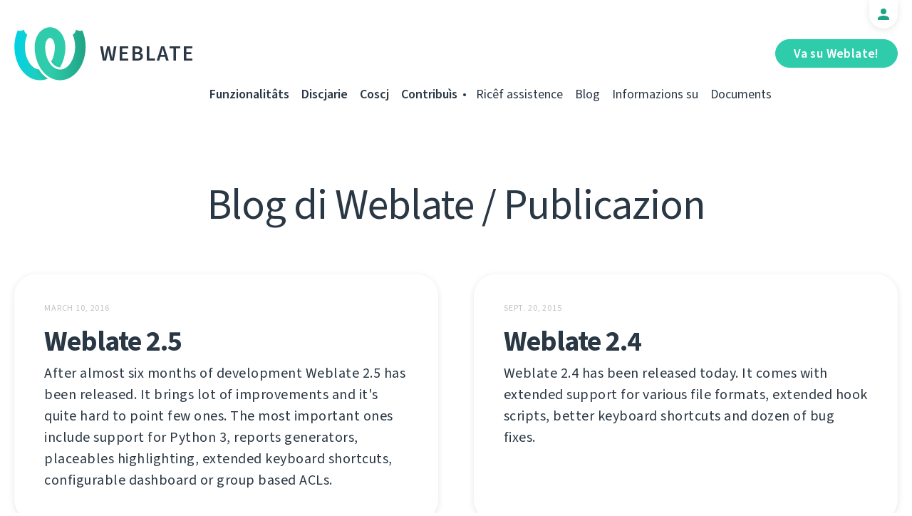

--- FILE ---
content_type: text/html; charset=utf-8
request_url: https://weblate.org/fur/news/topic/release/?page=10
body_size: 4624
content:




<!DOCTYPE html>
<html lang="fur"
      dir="ltr">
  <head>
    <meta charset="utf-8">
    <meta http-equiv="x-ua-compatible" content="ie=edge">
    <meta name="viewport" content="width=device-width, initial-scale=1.0" />
    <link rel="stylesheet" href="/static/CACHE/css/output.ba287248b93a.css" type="text/css">

    <link rel="stylesheet" href="/static/weblate_fonts/source-sans-3.css">
    <link rel="stylesheet" href="/static/weblate_fonts/source-code-pro.css">

    <meta name="robots" content="index, follow" />
    <title>
  
            Blog di Weblate
            / Publicazion
          

</title>
    <meta name="description" content="
  
    
  Notiziis su Weblate e localizazion.


  
" />
    <meta name="keywords"
          content="Weblate,Git,gettext,resources,JSON,PO,MO,QTS,CAT,XLIFF,web,crowdsourcing,tradûs" />

    <link rel="author" href="mailto:info@weblate.org" />
    <meta name="copyright" content="Copyright © Weblate s.r.o." />

    <link rel="image_src" type="image/png" href="/static/weblate-128.png" />
    <link rel="icon" type="image/png" sizes="32x32" href="/static/logo-32.png">
    <link rel="icon" type="image/png" sizes="16x16" href="/static/logo-16.png">
    <link rel="apple-touch-icon" sizes="180x180" href="/static/weblate-180.png" />
    <link rel="mask-icon" href="/static/weblate-black.svg" color="#144d3f">
    <meta name="msapplication-TileColor" content="#144d3f">
    <meta name="msapplication-config" content="/browserconfig.xml">
    <link rel="manifest" href="/site.webmanifest">
    <meta name="theme-color" content="#144d3f">

    <meta property="og:image" content="https://weblate.org/static/og.png
       " />
      <meta property="og:url" content="https://weblate.org/fur/news/topic/release/" />
      <meta property="og:title" content="
  
            Blog di Weblate
            / Publicazion
          

" />
      <meta property="og:site_name" content="Weblate" />
      <meta property="og:description" content="
  
    
  Notiziis su Weblate e localizazion.


  
" />
      <meta property="og:type" content="website" />

      <meta name="twitter:card" content="summary_large_image" />
      <meta name="twitter:site" content="@WeblateOrg" />
      <meta property="fb:app_id" content="741121112629028" />
      <meta property="fb:page_id" content="371217713079025" />
      <link rel="alternate"
            type="application/rss+xml"
            href="https://weblate.org/feed/"
            title="Weblate blog feed (RSS)" />
      
        
          <link rel="alternate" hreflang="ar" href="/ar/news/topic/release/" />
        
      
        
          <link rel="alternate" hreflang="az" href="/az/news/topic/release/" />
        
      
        
          <link rel="alternate" hreflang="be" href="/be/news/topic/release/" />
        
      
        
          <link rel="alternate" hreflang="be-latn" href="/be-latn/news/topic/release/" />
        
      
        
          <link rel="alternate" hreflang="bg" href="/bg/news/topic/release/" />
        
      
        
          <link rel="alternate" hreflang="br" href="/br/news/topic/release/" />
        
      
        
          <link rel="alternate" hreflang="ca" href="/ca/news/topic/release/" />
        
      
        
          <link rel="alternate" hreflang="cs" href="/cs/news/topic/release/" />
        
      
        
          <link rel="alternate" hreflang="da" href="/da/news/topic/release/" />
        
      
        
          <link rel="alternate" hreflang="de" href="/de/news/topic/release/" />
        
      
        
          <link rel="alternate" hreflang="en" href="/en/news/topic/release/" />
        
      
        
          <link rel="alternate" hreflang="el" href="/el/news/topic/release/" />
        
      
        
          <link rel="alternate" hreflang="en-gb" href="/en-gb/news/topic/release/" />
        
      
        
          <link rel="alternate" hreflang="es" href="/es/news/topic/release/" />
        
      
        
          <link rel="alternate" hreflang="fi" href="/fi/news/topic/release/" />
        
      
        
          <link rel="alternate" hreflang="fr" href="/fr/news/topic/release/" />
        
      
        
      
        
          <link rel="alternate" hreflang="gl" href="/gl/news/topic/release/" />
        
      
        
          <link rel="alternate" hreflang="he" href="/he/news/topic/release/" />
        
      
        
          <link rel="alternate" hreflang="hu" href="/hu/news/topic/release/" />
        
      
        
          <link rel="alternate" hreflang="hr" href="/hr/news/topic/release/" />
        
      
        
          <link rel="alternate" hreflang="id" href="/id/news/topic/release/" />
        
      
        
          <link rel="alternate" hreflang="is" href="/is/news/topic/release/" />
        
      
        
          <link rel="alternate" hreflang="it" href="/it/news/topic/release/" />
        
      
        
          <link rel="alternate" hreflang="ja" href="/ja/news/topic/release/" />
        
      
        
          <link rel="alternate" hreflang="kab" href="/kab/news/topic/release/" />
        
      
        
          <link rel="alternate" hreflang="kk" href="/kk/news/topic/release/" />
        
      
        
          <link rel="alternate" hreflang="ko" href="/ko/news/topic/release/" />
        
      
        
          <link rel="alternate" hreflang="nb" href="/nb/news/topic/release/" />
        
      
        
          <link rel="alternate" hreflang="nl" href="/nl/news/topic/release/" />
        
      
        
          <link rel="alternate" hreflang="pl" href="/pl/news/topic/release/" />
        
      
        
          <link rel="alternate" hreflang="pt" href="/pt/news/topic/release/" />
        
      
        
          <link rel="alternate" hreflang="pt-br" href="/pt-br/news/topic/release/" />
        
      
        
          <link rel="alternate" hreflang="ro" href="/ro/news/topic/release/" />
        
      
        
          <link rel="alternate" hreflang="ru" href="/ru/news/topic/release/" />
        
      
        
          <link rel="alternate" hreflang="sk" href="/sk/news/topic/release/" />
        
      
        
          <link rel="alternate" hreflang="sl" href="/sl/news/topic/release/" />
        
      
        
          <link rel="alternate" hreflang="sq" href="/sq/news/topic/release/" />
        
      
        
          <link rel="alternate" hreflang="sr" href="/sr/news/topic/release/" />
        
      
        
          <link rel="alternate" hreflang="sr-latn" href="/sr-latn/news/topic/release/" />
        
      
        
          <link rel="alternate" hreflang="sv" href="/sv/news/topic/release/" />
        
      
        
          <link rel="alternate" hreflang="tr" href="/tr/news/topic/release/" />
        
      
        
          <link rel="alternate" hreflang="uk" href="/uk/news/topic/release/" />
        
      
        
          <link rel="alternate" hreflang="zh-hans" href="/zh-hans/news/topic/release/" />
        
      
        
          <link rel="alternate" hreflang="zh-hant" href="/zh-hant/news/topic/release/" />
        
      
      <meta name="google-site-verification"
            content="SSd77ql2j6xSOlvDHT2pO2r3ZMQQyMVTycyse-l9i6A" />
      <meta name="wot-verification" content="b166aac1728babda4ade" />
      <meta name="monetization" content="$ilp.uphold.com/ENU7fREdeZi9">
      <link href="https://mastodon.social/@nijel" rel="me">
    </head>
    <body class="page light
       ">
      <div class="line"></div>
      <header>
        <div class="row">
          <div class="logo">
            <a href="/fur/">Weblate</a>
          </div>
          
            <a href="/fur/user/" class="user-tab user-anonymous"></a>
          
          <a href="https://hosted.weblate.org/"
             class="button border small app"
             target="_blank">Va su Weblate!</a>
          

<nav class="main-menu">
  <ul>
    <li class="">
      <a href="/fur/features/">Funzionalitâts</a>
    </li>
    <li class=" hide1025">
      <a href="/fur/download/">Discjarie</a>
    </li>
    <li class="">
      <a href="/fur/hosting/">Coscj</a>
    </li>
    <li class="">
      <a href="/fur/contribute/">Contribuìs</a>
    </li>
    
    
    
    <li class="menu-light gethelp">
      <a href="/fur/support/">Ricêf assistence</a>
    </li>
    <li class="menu-light hide1025">
      <a href="/fur/news/">Blog</a>
    </li>
    <li class="menu-light hide890">
      <a href="/fur/about/">Informazions su</a>
    </li>
    <li class="menu-light hide1100">
      <a href="https://docs.weblate.org/">Documents</a>
    </li>
    
  </ul>
</nav>

          
          <a href="#" class="menu-show"><span></span><span></span><span></span><span></span>Menu</a>
          
        </div>
      </header>

      

      

      
  <section class="content">
    <div class="row">
      <div class="wrap">
        <h1 class="section-title">
          
            Blog di Weblate
            / Publicazion
          

        </h1>
        <div class="articles archive">
          
            <div class="article">


<div class="content">
  <div class="date">March 10, 2016</div>
  <h2>
    <a href="/fur/news/archive/weblate-25/" lang="en" dir="ltr">Weblate 2.5</a>
  </h2>
  <p lang="en" dir="ltr">After almost six months of development Weblate 2.5 has been released. It brings lot of improvements and it&#x27;s quite hard to point few ones. The most important ones include support for Python 3, reports generators, placeables highlighting, extended keyboard shortcuts, configurable dashboard or group based ACLs.</p>
</div>
</div>
          
            <div class="article">


<div class="content">
  <div class="date">Sept. 20, 2015</div>
  <h2>
    <a href="/fur/news/archive/weblate-24/" lang="en" dir="ltr">Weblate 2.4</a>
  </h2>
  <p lang="en" dir="ltr">Weblate 2.4 has been released today. It comes with extended support for various file formats, extended hook scripts, better keyboard shortcuts and dozen of bug fixes.</p>
</div>
</div>
          
            <div class="article">


<div class="content">
  <div class="date">May 22, 2015</div>
  <h2>
    <a href="/fur/news/archive/weblate-23/" lang="en" dir="ltr">Weblate 2.3</a>
  </h2>
  <p lang="en" dir="ltr">Weblate 2.3 has been released today. It comes with better features for project owners, better file formats support and more configuration options for users.</p>
</div>
</div>
          
            <div class="article">


<div class="content">
  <div class="date">Feb. 19, 2015</div>
  <h2>
    <a href="/fur/news/archive/weblate-22/" lang="en" dir="ltr">Weblate 2.2</a>
  </h2>
  <p lang="en" dir="ltr">Weblate 2.2 has been released today. It comes with improved search, user interface cleanup and various other fixes.</p>
</div>
</div>
          
            <div class="article">


<div class="content">
  <div class="date">Dec. 5, 2014</div>
  <h2>
    <a href="/fur/news/archive/weblate-21/" lang="en" dir="ltr">Weblate 2.1</a>
  </h2>
  <p lang="en" dir="ltr">Weblate 2.1 has been released today. It comes with native Mercurial support, user interface cleanup and various other fixes..</p>
</div>
</div>
          
            <div class="article">


<div class="content">
  <div class="date">Nov. 6, 2014</div>
  <h2>
    <a href="/fur/news/archive/weblate-20/" lang="en" dir="ltr">Weblate 2.0</a>
  </h2>
  <p lang="en" dir="ltr">Weblate 2.0 has been released today. It comes with lot of improvements in backend and completely new user interface.</p>
</div>
</div>
          
            <div class="article">


<div class="content">
  <div class="date">May 6, 2014</div>
  <h2>
    <a href="/fur/news/archive/weblate-19/" lang="en" dir="ltr">Weblate 1.9</a>
  </h2>
  <p lang="en" dir="ltr">Weblate 1.9 has been released today. It comes with lot of improvements and bug fixes and with experimental Zen mode for editing translations.</p>
</div>
</div>
          
            <div class="article">


<div class="content">
  <div class="date">Nov. 7, 2013</div>
  <h2>
    <a href="/fur/news/archive/weblate-18/" lang="en" dir="ltr">Weblate 1.8</a>
  </h2>
  <p lang="en" dir="ltr">Weblate 1.8 has been released today. It comes with lot of improvements, especially in registration process where you can now use many third party services.</p>
</div>
</div>
          
            <div class="article">


<div class="content">
  <div class="date">Oct. 24, 2013</div>
  <h2>
    <a href="/fur/news/archive/weblate-18-close/" lang="en" dir="ltr">Weblate 1.8 is close</a>
  </h2>
  <p lang="en" dir="ltr">Thanks to great amount of changes I&#x27;ve been able do in Weblate during Hackweek, the 1.8 release is quite close.</p>
</div>
</div>
          
            <div class="article">


<div class="content">
  <div class="date">Oct. 7, 2013</div>
  <h2>
    <a href="/fur/news/archive/weblate-17/" lang="en" dir="ltr">Weblate 1.7</a>
  </h2>
  <p lang="en" dir="ltr">Weblate 1.7 has been released today. It comes with lot of improvements, especially in translation speed and many new features.</p>
</div>
</div>
          
        </div>
        
          
            <a href="/fur/news/topic/release/?page=1"
               class="button pagination center ">1</a>
          
        
          
            <a href="/fur/news/topic/release/?page=2"
               class="button pagination center ">2</a>
          
        
          
            …
          
        
          
            <a href="/fur/news/topic/release/?page=7"
               class="button pagination center ">7</a>
          
        
          
            <a href="/fur/news/topic/release/?page=8"
               class="button pagination center ">8</a>
          
        
          
            <a href="/fur/news/topic/release/?page=9"
               class="button pagination center ">9</a>
          
        
          
            <a href="/fur/news/topic/release/?page=10"
               class="button pagination center active-page">10</a>
          
        
          
            <a href="/fur/news/topic/release/?page=11"
               class="button pagination center ">11</a>
          
        
          
            <a href="/fur/news/topic/release/?page=12"
               class="button pagination center ">12</a>
          
        
      </div>
    </div>
  </section>



      <footer>
        <div class="row">
          <a class="f-logo" href="/fur/">weblate</a>
          <div class="footicons">
            <a href="https://www.linkedin.com/company/weblate/"
               class="icon icon-in"
               title="LinkedIn"></a>
            <a href="https://twitter.com/WeblateOrg" class="icon icon-tw" title="X"></a>
            <a rel="me"
               href="https://fosstodon.org/@weblate"
               class="icon icon-mastodon"
               title="Mastodon"></a>
            <a href="https://www.facebook.com/WeblateOrg"
               class="icon icon-fb"
               title="Facebook"></a>
            <a href="https://github.com/WeblateOrg/weblate"
               class="icon icon-git"
               title="GitHub"></a>
            <!--
            	<a href="#" class="icon icon-yt"></a>
                -->
          </div>
          

<div class="langs">
  <a class="open-langs" href="#">
    
      
    
      
    
      
    
      
    
      
    
      
    
      
    
      
    
      
    
      
    
      
    
      
    
      
    
      
    
      
    
      
    
      Furlan
    
      
    
      
    
      
    
      
    
      
    
      
    
      
    
      
    
      
    
      
    
      
    
      
    
      
    
      
    
      
    
      
    
      
    
      
    
      
    
      
    
      
    
      
    
      
    
      
    
      
    
      
    
      
    
      
    
  </a>

  <div class="langs-list">
    
      <ul>
        
          <li >
            <a href="/ar/news/topic/release/">العربية</a>
          </li>
        
          <li >
            <a href="/az/news/topic/release/">Azərbaycan</a>
          </li>
        
          <li >
            <a href="/be/news/topic/release/">Беларуская</a>
          </li>
        
          <li >
            <a href="/be-latn/news/topic/release/">Biełaruskaja</a>
          </li>
        
          <li >
            <a href="/bg/news/topic/release/">Български</a>
          </li>
        
          <li >
            <a href="/br/news/topic/release/">Brezhoneg</a>
          </li>
        
          <li >
            <a href="/ca/news/topic/release/">Català</a>
          </li>
        
          <li >
            <a href="/cs/news/topic/release/">Čeština</a>
          </li>
        
          <li >
            <a href="/da/news/topic/release/">Dansk</a>
          </li>
        
          <li >
            <a href="/de/news/topic/release/">Deutsch</a>
          </li>
        
          <li >
            <a href="/en/news/topic/release/">English</a>
          </li>
        
          <li >
            <a href="/el/news/topic/release/">Ελληνικά</a>
          </li>
        
          <li >
            <a href="/en-gb/news/topic/release/">English (United Kingdom)</a>
          </li>
        
          <li >
            <a href="/es/news/topic/release/">Español</a>
          </li>
        
          <li >
            <a href="/fi/news/topic/release/">Suomi</a>
          </li>
        
      </ul>
    
      <ul>
        
          <li >
            <a href="/fr/news/topic/release/">Français</a>
          </li>
        
          <li class="active">
            <a href="/fur/news/topic/release/">Furlan</a>
          </li>
        
          <li >
            <a href="/gl/news/topic/release/">Galego</a>
          </li>
        
          <li >
            <a href="/he/news/topic/release/">עברית</a>
          </li>
        
          <li >
            <a href="/hu/news/topic/release/">Magyar</a>
          </li>
        
          <li >
            <a href="/hr/news/topic/release/">Hrvatski</a>
          </li>
        
          <li >
            <a href="/id/news/topic/release/">Indonesia</a>
          </li>
        
          <li >
            <a href="/is/news/topic/release/">Íslenska</a>
          </li>
        
          <li >
            <a href="/it/news/topic/release/">Italiano</a>
          </li>
        
          <li >
            <a href="/ja/news/topic/release/">日本語</a>
          </li>
        
          <li >
            <a href="/kab/news/topic/release/">Taqbaylit</a>
          </li>
        
          <li >
            <a href="/kk/news/topic/release/">Қазақ тілі</a>
          </li>
        
          <li >
            <a href="/ko/news/topic/release/">한국어</a>
          </li>
        
          <li >
            <a href="/nb/news/topic/release/">Norsk bokmål</a>
          </li>
        
          <li >
            <a href="/nl/news/topic/release/">Nederlands</a>
          </li>
        
      </ul>
    
      <ul>
        
          <li >
            <a href="/pl/news/topic/release/">Polski</a>
          </li>
        
          <li >
            <a href="/pt/news/topic/release/">Português</a>
          </li>
        
          <li >
            <a href="/pt-br/news/topic/release/">Português brasileiro</a>
          </li>
        
          <li >
            <a href="/ro/news/topic/release/">Română</a>
          </li>
        
          <li >
            <a href="/ru/news/topic/release/">Русский</a>
          </li>
        
          <li >
            <a href="/sk/news/topic/release/">Slovenčina</a>
          </li>
        
          <li >
            <a href="/sl/news/topic/release/">Slovenščina</a>
          </li>
        
          <li >
            <a href="/sq/news/topic/release/">Shqip</a>
          </li>
        
          <li >
            <a href="/sr/news/topic/release/">Српски</a>
          </li>
        
          <li >
            <a href="/sr-latn/news/topic/release/">Srpski</a>
          </li>
        
          <li >
            <a href="/sv/news/topic/release/">Svenska</a>
          </li>
        
          <li >
            <a href="/tr/news/topic/release/">Türkçe</a>
          </li>
        
          <li >
            <a href="/uk/news/topic/release/">Українська</a>
          </li>
        
          <li >
            <a href="/zh-hans/news/topic/release/">简体中文</a>
          </li>
        
          <li >
            <a href="/zh-hant/news/topic/release/">正體中文</a>
          </li>
        
      </ul>
    
    <div class="bottom">
      
        →
      
      <a href="/fur/contribute/#translate">Judinus te traduzion</a>
    </div>
  </div>
</div>

          

<nav class="main-menu">
  <ul>
    <li class="">
      <a href="/fur/features/">Funzionalitâts</a>
    </li>
    <li class=" hide1025">
      <a href="/fur/download/">Discjarie</a>
    </li>
    <li class="">
      <a href="/fur/hosting/">Coscj</a>
    </li>
    <li class="">
      <a href="/fur/contribute/">Contribuìs</a>
    </li>
    
      <li class="">
        <a href="/fur/donate/">Done</a>
      </li>
    
    
      <li class="">
        <a href="/fur/careers/">Careers</a>
      </li>
    
    
    <li class="menu-light gethelp">
      <a href="/fur/support/">Ricêf assistence</a>
    </li>
    <li class="menu-light hide1025">
      <a href="/fur/news/">Blog</a>
    </li>
    <li class="menu-light hide890">
      <a href="/fur/about/">Informazions su</a>
    </li>
    <li class="menu-light hide1100">
      <a href="https://docs.weblate.org/">Documents</a>
    </li>
    
  </ul>
</nav>

          <div class="clear"></div>
          <div class="footer-center">
            <a href="https://status.weblate.org/" class="service-status">Stât dal servizi</a>
          </div>
          <div class="footer-left">
            Copyright © Weblate s.r.o. • <a href="https://docs.weblate.org/en/latest/contributing/license.html">Licensed GNU GPLv3+</a>
          </div>
          <div class="footer-right">
            <a href="/fur/terms/">Terms</a> • <a href="/fur/privacy/">Privacy</a> • Progjetât di <a href="https://vitavalka.com/">Vita Valka</a>
          </div>
        </div>
      </footer>
      <section class="mobile-menu">
        <div class="logo">
          <a href="/fur/">Weblate</a>
        </div>
        

<nav class="main-menu">
  <ul>
    <li class="">
      <a href="/fur/features/">Funzionalitâts</a>
    </li>
    <li class=" hide1025">
      <a href="/fur/download/">Discjarie</a>
    </li>
    <li class="">
      <a href="/fur/hosting/">Coscj</a>
    </li>
    <li class="">
      <a href="/fur/contribute/">Contribuìs</a>
    </li>
    
      <li class="">
        <a href="/fur/donate/">Done</a>
      </li>
    
    
      <li class="">
        <a href="/fur/careers/">Careers</a>
      </li>
    
    
      
      <li class="">
        <a href="/fur/discover/">Discover</a>
      </li>
    
    <li class="menu-light gethelp">
      <a href="/fur/support/">Ricêf assistence</a>
    </li>
    <li class="menu-light hide1025">
      <a href="/fur/news/">Blog</a>
    </li>
    <li class="menu-light hide890">
      <a href="/fur/about/">Informazions su</a>
    </li>
    <li class="menu-light hide1100">
      <a href="https://docs.weblate.org/">Documents</a>
    </li>
    
      <li class="menu-light">
        <a href="https://hosted.weblate.org/" target="_blank">Va su Weblate!</a>
      </li>
    
  </ul>
</nav>

        

<div class="langs">
  <a class="open-langs" href="#">
    
      
    
      
    
      
    
      
    
      
    
      
    
      
    
      
    
      
    
      
    
      
    
      
    
      
    
      
    
      
    
      
    
      Furlan
    
      
    
      
    
      
    
      
    
      
    
      
    
      
    
      
    
      
    
      
    
      
    
      
    
      
    
      
    
      
    
      
    
      
    
      
    
      
    
      
    
      
    
      
    
      
    
      
    
      
    
      
    
      
    
      
    
  </a>

  <div class="langs-list">
    
      <ul>
        
          <li >
            <a href="/ar/news/topic/release/">العربية</a>
          </li>
        
          <li >
            <a href="/az/news/topic/release/">Azərbaycan</a>
          </li>
        
          <li >
            <a href="/be/news/topic/release/">Беларуская</a>
          </li>
        
          <li >
            <a href="/be-latn/news/topic/release/">Biełaruskaja</a>
          </li>
        
          <li >
            <a href="/bg/news/topic/release/">Български</a>
          </li>
        
          <li >
            <a href="/br/news/topic/release/">Brezhoneg</a>
          </li>
        
          <li >
            <a href="/ca/news/topic/release/">Català</a>
          </li>
        
          <li >
            <a href="/cs/news/topic/release/">Čeština</a>
          </li>
        
          <li >
            <a href="/da/news/topic/release/">Dansk</a>
          </li>
        
          <li >
            <a href="/de/news/topic/release/">Deutsch</a>
          </li>
        
          <li >
            <a href="/en/news/topic/release/">English</a>
          </li>
        
          <li >
            <a href="/el/news/topic/release/">Ελληνικά</a>
          </li>
        
          <li >
            <a href="/en-gb/news/topic/release/">English (United Kingdom)</a>
          </li>
        
          <li >
            <a href="/es/news/topic/release/">Español</a>
          </li>
        
          <li >
            <a href="/fi/news/topic/release/">Suomi</a>
          </li>
        
      </ul>
    
      <ul>
        
          <li >
            <a href="/fr/news/topic/release/">Français</a>
          </li>
        
          <li class="active">
            <a href="/fur/news/topic/release/">Furlan</a>
          </li>
        
          <li >
            <a href="/gl/news/topic/release/">Galego</a>
          </li>
        
          <li >
            <a href="/he/news/topic/release/">עברית</a>
          </li>
        
          <li >
            <a href="/hu/news/topic/release/">Magyar</a>
          </li>
        
          <li >
            <a href="/hr/news/topic/release/">Hrvatski</a>
          </li>
        
          <li >
            <a href="/id/news/topic/release/">Indonesia</a>
          </li>
        
          <li >
            <a href="/is/news/topic/release/">Íslenska</a>
          </li>
        
          <li >
            <a href="/it/news/topic/release/">Italiano</a>
          </li>
        
          <li >
            <a href="/ja/news/topic/release/">日本語</a>
          </li>
        
          <li >
            <a href="/kab/news/topic/release/">Taqbaylit</a>
          </li>
        
          <li >
            <a href="/kk/news/topic/release/">Қазақ тілі</a>
          </li>
        
          <li >
            <a href="/ko/news/topic/release/">한국어</a>
          </li>
        
          <li >
            <a href="/nb/news/topic/release/">Norsk bokmål</a>
          </li>
        
          <li >
            <a href="/nl/news/topic/release/">Nederlands</a>
          </li>
        
      </ul>
    
      <ul>
        
          <li >
            <a href="/pl/news/topic/release/">Polski</a>
          </li>
        
          <li >
            <a href="/pt/news/topic/release/">Português</a>
          </li>
        
          <li >
            <a href="/pt-br/news/topic/release/">Português brasileiro</a>
          </li>
        
          <li >
            <a href="/ro/news/topic/release/">Română</a>
          </li>
        
          <li >
            <a href="/ru/news/topic/release/">Русский</a>
          </li>
        
          <li >
            <a href="/sk/news/topic/release/">Slovenčina</a>
          </li>
        
          <li >
            <a href="/sl/news/topic/release/">Slovenščina</a>
          </li>
        
          <li >
            <a href="/sq/news/topic/release/">Shqip</a>
          </li>
        
          <li >
            <a href="/sr/news/topic/release/">Српски</a>
          </li>
        
          <li >
            <a href="/sr-latn/news/topic/release/">Srpski</a>
          </li>
        
          <li >
            <a href="/sv/news/topic/release/">Svenska</a>
          </li>
        
          <li >
            <a href="/tr/news/topic/release/">Türkçe</a>
          </li>
        
          <li >
            <a href="/uk/news/topic/release/">Українська</a>
          </li>
        
          <li >
            <a href="/zh-hans/news/topic/release/">简体中文</a>
          </li>
        
          <li >
            <a href="/zh-hant/news/topic/release/">正體中文</a>
          </li>
        
      </ul>
    
    <div class="bottom">
      
        →
      
      <a href="/fur/contribute/#translate">Judinus te traduzion</a>
    </div>
  </div>
</div>

      </section>

      <script src="/static/CACHE/js/output.bd47045a3676.js"></script>
    </body>
  </html>


--- FILE ---
content_type: image/svg+xml
request_url: https://weblate.org/static/img/icon-linkedin.svg?1aac2da75a13
body_size: 194
content:
<svg width="18" height="18" version="1.1" viewBox="0 0 18 18" xmlns="http://www.w3.org/2000/svg"><path d="m16 0a2 2 0 0 1 2 2v14a2 2 0 0 1-2 2h-14a2 2 0 0 1-2-2v-14a2 2 0 0 1 2-2h14m-0.5 15.5v-5.3a3.26 3.26 0 0 0-3.26-3.26c-0.85 0-1.84 0.52-2.32 1.3v-1.11h-2.79v8.37h2.79v-4.93c0-0.77 0.62-1.4 1.39-1.4a1.4 1.4 0 0 1 1.4 1.4v4.93h2.79m-11.62-9.94a1.68 1.68 0 0 0 1.68-1.68c0-0.93-0.75-1.69-1.68-1.69a1.69 1.69 0 0 0-1.69 1.69c0 0.93 0.76 1.68 1.69 1.68m1.39 9.94v-8.37h-2.77v8.37z" fill="#fff"/></svg>